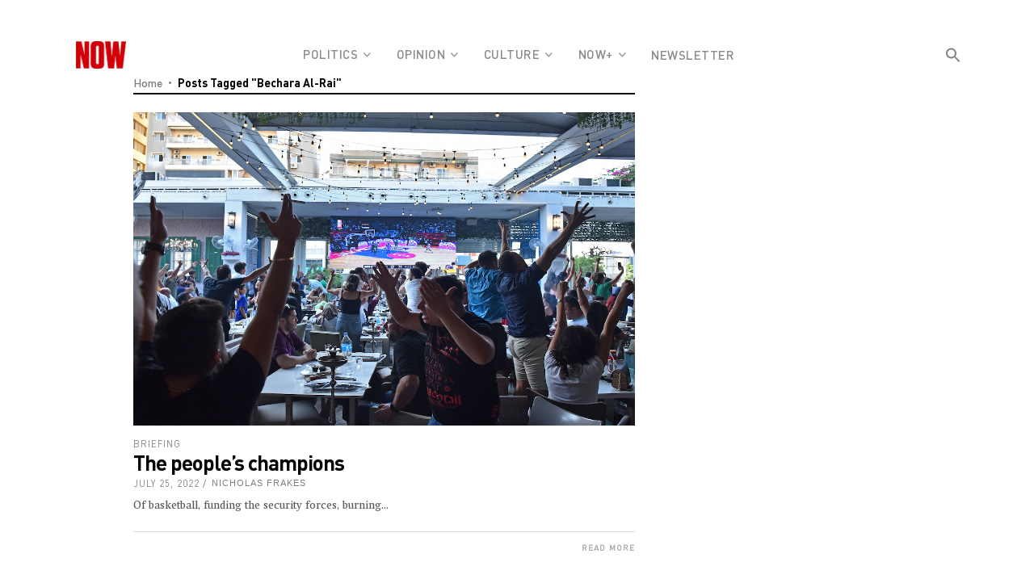

--- FILE ---
content_type: text/css
request_url: https://nowlebanon.com/wp-content/themes/newsroom/assets/css/bbpress.min.css?ver=6.9
body_size: 3028
content:
body.bbpress .eltd-content .eltd-content-inner>.eltd-container>.eltd-container-inner{padding-top:25px}#bbpress-forums{background-color:#fff;border-top:11px solid #020202;box-shadow:1px 1px 3px 0 #cecccc;display:inline-block;position:relative;vertical-align:middle;width:100%}#bbpress-forums *{-webkit-box-sizing:border-box;-moz-box-sizing:border-box;box-sizing:border-box}#bbpress-forums ul.bbp-lead-topic,#bbpress-forums ul.bbp-replies,#bbpress-forums ul.bbp-search-results,#bbpress-forums ul.bbp-topics{border:none}#bbpress-forums div.odd,#bbpress-forums ul.odd{background-color:transparent}#bbpress-forums ul.bbp-forums{border:none}#bbpress-forums div.bbp-breadcrumb{font-family:"Ubunto-arabic-regula",sans-serif;font-size:16px;font-weight:500;padding:17px 25px 17px 38px;width:60%}#bbpress-forums div.bbp-breadcrumb p{margin:0}#bbpress-forums div.bbp-breadcrumb .bbp-breadcrumb-home{color:#7e7c7c}#bbpress-forums div.bbp-breadcrumb .bbp-breadcrumb-home:hover{color:#1d1c1d}#bbpress-forums div.bbp-breadcrumb .bbp-breadcrumb-current{color:#1d1c1d}#bbpress-forums div.bbp-template-notice.info{background-color:#e9f4f9;border-color:#d2ecf8}#bbpress-forums .bbp-search-form{padding-right:25px}#bbpress-forums #bbp-search-form.eltd-search-menu-holder{position:relative;display:inline-block;width:100%;vertical-align:middle;float:right;max-width:230px;padding:11px 0 0}#bbpress-forums #bbp-search-form.eltd-search-menu-holder .eltd-form-holder{position:relative;display:inline-block;width:100%;vertical-align:middle;clear:both}#bbpress-forums #bbp-search-form.eltd-search-menu-holder .eltd-form-holder .eltd-column-left{display:table-cell;vertical-align:top}#bbpress-forums #bbp-search-form.eltd-search-menu-holder .eltd-form-holder .eltd-column-right{display:table-cell;width:1%;text-align:left;vertical-align:top;position:relative}#bbpress-forums #bbp-search-form.eltd-search-menu-holder .eltd-form-holder .eltd-column-right:before{color:#323131;content:"\f4a5";font-family:ionicons;font-size:18px;left:0;line-height:36px;position:absolute;text-align:center;top:0;width:100%}#bbpress-forums #bbp-search-form.eltd-search-menu-holder .eltd-form-holder .eltd-search-field#bbp_search{position:relative;width:100%;height:34px;line-height:32px;margin:0;padding:0 15px;font-family:inherit;font-size:15px;font-weight:400;color:#7e7c7c;background-color:#ebebeb;border:1px solid #ebebeb;outline:0;vertical-align:middle;-webkit-box-sizing:border-box;-moz-box-sizing:border-box;box-sizing:border-box;-webkit-transition:border-color .4s cubic-bezier(.165,.84,.44,1),width .4s cubic-bezier(.165,.84,.44,1);-moz-transition:border-color .4s cubic-bezier(.165,.84,.44,1),width .4s cubic-bezier(.165,.84,.44,1);transition:border-color .4s cubic-bezier(.165,.84,.44,1),width .4s cubic-bezier(.165,.84,.44,1)}#bbpress-forums #bbp-search-form.eltd-search-menu-holder .eltd-form-holder .eltd-search-field#bbp_search::-webkit-input-placeholder{color:#7e7c7c}#bbpress-forums #bbp-search-form.eltd-search-menu-holder .eltd-form-holder .eltd-search-field#bbp_search:-moz-placeholder{color:#7e7c7c}#bbpress-forums #bbp-search-form.eltd-search-menu-holder .eltd-form-holder .eltd-search-field#bbp_search::-moz-placeholder{color:#7e7c7c}#bbpress-forums #bbp-search-form.eltd-search-menu-holder .eltd-form-holder .eltd-search-field#bbp_search:-ms-input-placeholder{color:#7e7c7c}#bbpress-forums #bbp-search-form.eltd-search-menu-holder .eltd-form-holder #bbp_search_submit{position:relative;display:inline-block;width:34px;height:34px;line-height:32px;padding:0;background-color:transparent;border:1px solid #ebebeb;outline:0;cursor:pointer;vertical-align:middle;text-align:center;-webkit-transition:color .4s cubic-bezier(.165,.84,.44,1);-moz-transition:color .4s cubic-bezier(.165,.84,.44,1);transition:color .4s cubic-bezier(.165,.84,.44,1)}#bbpress-forums #bbp-search-form.eltd-search-menu-holder .eltd-form-holder #bbp_search_submit:hover{color:#020202}#bbpress-forums #bbp-search-form.eltd-search-menu-holder .eltd-search-label{display:block;margin:15px 0 0}#bbpress-forums .bbp-body>ul,#bbpress-forums .forum-titles{font-family:"Ubunto-arabic-regula",sans-serif;font-size:16px;font-weight:500;color:#a4a4a4}#bbpress-forums .bbp-body>ul>li,#bbpress-forums .forum-titles>li{padding:9px 0}#bbpress-forums .bbp-body>ul>li.bbp-forum-info,#bbpress-forums .bbp-body>ul>li.bbp-topic-title,#bbpress-forums .forum-titles>li.bbp-forum-info,#bbpress-forums .forum-titles>li.bbp-topic-title{width:54%}#bbpress-forums .bbp-body>ul>li.bbp-forum-reply-count,#bbpress-forums .bbp-body>ul>li.bbp-forum-topic-count,#bbpress-forums .bbp-body>ul>li.bbp-topic-reply-count,#bbpress-forums .bbp-body>ul>li.bbp-topic-voice-count,#bbpress-forums .forum-titles>li.bbp-forum-reply-count,#bbpress-forums .forum-titles>li.bbp-forum-topic-count,#bbpress-forums .forum-titles>li.bbp-topic-reply-count,#bbpress-forums .forum-titles>li.bbp-topic-voice-count{width:10%}#bbpress-forums .bbp-body>ul>li.bbp-forum-freshness,#bbpress-forums .bbp-body>ul>li.bbp-topic-freshness,#bbpress-forums .forum-titles>li.bbp-forum-freshness,#bbpress-forums .forum-titles>li.bbp-topic-freshness{padding-left:3%}#bbpress-forums .bbp-body>ul>li.bbp-forum-freshness>a,#bbpress-forums .bbp-body>ul>li.bbp-topic-freshness>a,#bbpress-forums .forum-titles>li.bbp-forum-freshness>a,#bbpress-forums .forum-titles>li.bbp-topic-freshness>a{color:inherit;text-transform:uppercase}#bbpress-forums .bbp-body>ul>li.bbp-forum-freshness>a:hover,#bbpress-forums .bbp-body>ul>li.bbp-topic-freshness>a:hover,#bbpress-forums .forum-titles>li.bbp-forum-freshness>a:hover,#bbpress-forums .forum-titles>li.bbp-topic-freshness>a:hover{color:#1d1c1d}#bbpress-forums .bbp-body>ul>li:not(:first-child):not(:last-child),#bbpress-forums .forum-titles>li:not(:first-child):not(:last-child){text-align:center}#bbpress-forums .bbp-body>ul>li:first-child,#bbpress-forums .bbp-body>ul>li:last-child,#bbpress-forums .forum-titles>li:first-child,#bbpress-forums .forum-titles>li:last-child{text-align:left}#bbpress-forums li.bbp-body{padding:0 25px 0 38px}#bbpress-forums li.bbp-body>ul>li.bbp-forum-freshness,#bbpress-forums li.bbp-body>ul>li.bbp-topic-freshness{font-family:Roboto,sans-serif;font-size:11px;color:#7e7c7c}#bbpress-forums li.bbp-body>ul>li.bbp-forum-freshness .bbp-author-name,#bbpress-forums li.bbp-body>ul>li.bbp-topic-freshness .bbp-author-name{font-family:"Ubunto-arabic-regula",sans-serif;padding-left:8px}#bbpress-forums li.bbp-body ul.forum,#bbpress-forums li.bbp-body ul.topic{border-top:none;padding:5px 0;border-bottom:1px solid #dddcdc}.forum-archive #bbpress-forums li.bbp-body ul.forum:last-child,.forum-archive #bbpress-forums li.bbp-body ul.topic:last-child{border-bottom:none}#bbpress-forums li.bbp-body .bbp-forum-info .bbp-forum-content{font-size:13px;font-weight:400;font-family:Arvo,serif;color:#7e7c7c}#bbpress-forums li.bbp-header{padding:0 25px 0 38px;background-color:#fff;border-top:1px solid #dddcdc;border-bottom:1px solid #dddcdc}.single-forum #bbpress-forums .bbp-breadcrumb{width:100%;border-bottom:1px solid #dddcdc}#bbpress-forums div.bbp-template-notice{padding:12px 18px;margin:0 0 10px 0;color:#7e7c7c;background-color:#f9f0e9;border-color:#f7ddc9;display:inline-block;width:100%;-webkit-border-radius:0;-moz-border-radius:0;border-radius:0}#bbpress-forums div.bbp-template-notice p{font-family:"Ek Mukta",serif;font-size:13px}#bbpress-forums div.bbp-template-notice img.avatar{border:none;vertical-align:middle;margin-bottom:0;margin-left:5px;margin-right:5px}#bbpress-forums .bbp-breadcrumb+div.bbp-template-notice,#bbpress-forums .bbp-topic-tags+div.bbp-template-notice{margin:37px 25px 37px 38px;width:calc(100% - (25px + 38px))}body.bbpress.topic #bbpress-forums .bbp-breadcrumb+div.bbp-template-notice,body.bbpress.topic #bbpress-forums .bbp-topic-tags+div.bbp-template-notice{margin-top:10px}#bbpress-forums .bbp-pagination{margin:17px 0;padding:0 25px 0 38px;font-family:Arvo,sans-serif;color:#7e7c7c;font-size:13px}#bbpress-forums .bbp-template-notice+.bbp-pagination{margin:0 0 25px}#bbpress-forums .bbp-no-reply,#bbpress-forums .bbp-no-topic,#bbpress-forums .bbp-reply-form,#bbpress-forums .bbp-topic-form{padding:0 25px 46px 38px}#bbpress-forums .bbp-topic-form #new-post .bbp-form>legend{font-family:"Ubunto-arabic-regula";font-size:16px;font-weight:600}#bbpress-forums fieldset.bbp-form{border:none;padding:0}#bbpress-forums fieldset.bbp-form .bbp-template-notice{margin-top:30px;margin-bottom:25px}#bbpress-forums fieldset.bbp-form label{color:#7e7c7c;font-size:13px;font-family:Arvo}#bbpress-forums fieldset.bbp-form #bbp_topic_subscription{width:15%;float:left;margin:7px 0 0}#bbpress-forums fieldset.bbp-form #bbp_topic_subscription+label{font-family:"Ubunto-arabic-regula";color:#afafae;padding-left:2px;width:85%;float:left}#bbpress-forums fieldset.bbp-form input[type=text],#bbpress-forums fieldset.bbp-form select,#bbpress-forums fieldset.bbp-form textarea{width:100%;font-family:"Ek Mukta";margin-bottom:22px;padding:10px 20px;outline:0;font-size:13px;background-color:#ebebeb;color:#999;border:1px solid #ebebeb;-webkit-box-sizing:border-box;-moz-box-sizing:border-box;box-sizing:border-box;-webkit-transition:border-color .2s ease-out;-moz-transition:border-color .2s ease-out;transition:border-color .2s ease-out;resize:none}#bbpress-forums fieldset.bbp-form input[type=text]:focus,#bbpress-forums fieldset.bbp-form select:focus,#bbpress-forums fieldset.bbp-form textarea:focus{border-color:#020202}#bbpress-forums fieldset.bbp-form div.bbp-submit-wrapper{float:none}#bbpress-forums fieldset.bbp-form>div:not(.bbp-template-notice){margin-left:-15px;margin-right:-15px}#bbpress-forums fieldset.bbp-form>div:not(.bbp-template-notice):before{content:" ";display:table}#bbpress-forums fieldset.bbp-form>div:not(.bbp-template-notice):after{content:" ";display:table;clear:both}#bbpress-forums fieldset.bbp-form>div:not(.bbp-template-notice)>p{float:left;position:relative;-webkit-box-sizing:border-box;-moz-box-sizing:border-box;box-sizing:border-box;padding-left:15px;padding-right:15px;width:33.3333333333%}#bbpress-forums fieldset.bbp-form>div:not(.bbp-template-notice)>p:before{content:" ";display:table}#bbpress-forums fieldset.bbp-form>div:not(.bbp-template-notice)>p:after{content:" ";display:table;clear:both}#bbpress-forums fieldset.bbp-form>div:not(.bbp-template-notice) .bbp-the-content-wrapper{float:left;position:relative;-webkit-box-sizing:border-box;-moz-box-sizing:border-box;box-sizing:border-box;padding-left:15px;padding-right:15px;width:100%}#bbpress-forums fieldset.bbp-form>div:not(.bbp-template-notice) .bbp-the-content-wrapper:before{content:" ";display:table}#bbpress-forums fieldset.bbp-form>div:not(.bbp-template-notice) .bbp-the-content-wrapper:after{content:" ";display:table;clear:both}#bbpress-forums fieldset.bbp-form>div:not(.bbp-template-notice) .bbp-submit-wrapper{float:left;position:relative;-webkit-box-sizing:border-box;-moz-box-sizing:border-box;box-sizing:border-box;padding-left:15px;padding-right:15px;width:100%}#bbpress-forums fieldset.bbp-form>div:not(.bbp-template-notice) .bbp-submit-wrapper:before{content:" ";display:table}#bbpress-forums fieldset.bbp-form>div:not(.bbp-template-notice) .bbp-submit-wrapper:after{content:" ";display:table;clear:both}#bbpress-forums fieldset.bbp-form legend{font-family:"Roboto Slab",sans-serif;font-size:14px;color:#020202;padding-bottom:20px;border-bottom:1px solid #dddcdc;width:100%}#bbpress-forums .bbp-topic-tags{padding:17px 25px 17px 0;width:30%}#bbpress-forums #favorite-toggle,#bbpress-forums #subscription-toggle,#bbpress-forums .bbp-topic-tags{color:#7e7c7c;font-weight:400;font-size:14px}#bbpress-forums #favorite-toggle a,#bbpress-forums #subscription-toggle a,#bbpress-forums .bbp-topic-tags a{color:#7e7c7c}#bbpress-forums #favorite-toggle a:hover,#bbpress-forums #subscription-toggle a:hover,#bbpress-forums .bbp-topic-tags a:hover{color:#020202}#bbpress-forums #favorite-toggle p,#bbpress-forums #subscription-toggle p,#bbpress-forums .bbp-topic-tags p{margin:0}#bbpress-forums #favorite-toggle .bbp-breadcrumb-current,#bbpress-forums #subscription-toggle .bbp-breadcrumb-current,#bbpress-forums .bbp-topic-tags .bbp-breadcrumb-current{color:#020202}#bbpress-forums .bbp-replies li.bbp-header{padding-top:8px;padding-bottom:8px}#bbpress-forums .bbp-replies li.bbp-header .bbp-reply-author{width:auto}#bbpress-forums .bbp-replies li.bbp-header .bbp-reply-content{margin-left:170px}#bbpress-forums .bbp-replies li.bbp-header .bbp-reply-author,#bbpress-forums .bbp-replies li.bbp-header .bbp-reply-content{font-family:"Ek Mukta",sans-serif;font-size:16px;font-weight:500;color:#a4a4a4}#bbpress-forums .bbp-replies .bbp-body .bbp-reply-header{font-family:"Ek Mukta";font-size:14px;width:calc(100% + 38px + 25px);margin-left:-38px;padding-left:38px;padding-right:25px;background-color:#f7f5f5}#bbpress-forums .bbp-replies .bbp-body .bbp-reply-author{width:auto;margin-top:20px;text-align:left}#bbpress-forums .bbp-replies .bbp-body .bbp-reply-author>a,#bbpress-forums .bbp-replies .bbp-body .bbp-reply-author>a>img{margin:0}#bbpress-forums .bbp-replies .bbp-body .bbp-reply-content{margin-left:106px;padding:25px 12px 20px 0}#bbpress-forums .bbp-replies .bbp-body .bbp-reply-content>p{margin:0;font-size:13px}#bbpress-forums .bbp-replies .bbp-body>div.topic-author{padding:0}#bbpress-forums .bbp-replies .bbp-body div.bbp-reply-author .bbp-reply-ip,#bbpress-forums .bbp-replies .bbp-body div.bbp-reply-author br{display:none}#bbpress-forums .bbp-replies .bbp-body div.bbp-reply-author .bbp-author-name{font-family:"Ek Mukta";color:#020202;font-size:14px;font-weight:500}#bbpress-forums .bbp-replies .bbp-body div.bbp-reply-author .bbp-author-role{font-family:"Ek Mukta";font-size:16px;font-weight:500;font-style:normal;color:#a8a8a8}#bbpress-forums #bbp-user-wrapper{padding:39px 36px;font-family:"Ek Mukta",sans-serif;font-weight:500}#bbpress-forums #bbp-user-wrapper ul.bbp-topics{clear:both}#bbpress-forums #bbp-user-wrapper ul.bbp-replies{clear:both}#bbpress-forums #bbp-user-wrapper .bbp-user-forum-role,#bbpress-forums #bbp-user-wrapper .bbp-user-reply-count,#bbpress-forums #bbp-user-wrapper .bbp-user-topic-count,#bbpress-forums #bbp-user-wrapper h2.entry-title{font-family:"Ek Mukta",sans-serif;text-transform:none;font-size:14px;color:#020202}#bbpress-forums #bbp-user-wrapper h2.entry-title{font-size:16px;font-weight:600;padding-bottom:5px;margin-bottom:5px;border-bottom:1px solid #dddcdc}#bbpress-forums #bbp-user-wrapper .bbp-user-description{font-family:"Roboto Slab",serif;font-size:12px;margin-bottom:12px}#bbpress-forums #bbp-single-user-details{width:112px}#bbpress-forums #bbp-single-user-details #bbp-user-navigation li.current a{background-color:transparent;opacity:1;color:#020202}#bbpress-forums #bbp-single-user-details #bbp-user-navigation li a{font-size:14px;color:#7e7c7c;border-bottom:1px solid #dddcdc}#bbpress-forums #bbp-single-user-details #bbp-user-navigation li a:hover{color:#020202}#bbpress-forums #bbp-single-user-details #bbp-user-navigation li:last-child a{border-bottom:none}#bbpress-forums #bbp-single-user-details #bbp-user-avatar{width:auto}#bbpress-forums #bbp-single-user-details #bbp-user-avatar img.avatar{margin-bottom:6px;border:1px solid transparent;height:auto;width:83px}#bbpress-forums #bbp-user-body{margin-left:150px}#bbpress-forums #bbp-your-profile fieldset{padding:32px 0 12px}#bbpress-forums #bbp-your-profile fieldset input,#bbpress-forums #bbp-your-profile fieldset textarea{background-color:#ebebeb;color:#999;border:1px solid #ebebeb}#bbpress-forums #bbp-your-profile fieldset input:focus,#bbpress-forums #bbp-your-profile fieldset textarea:focus{border-color:#020202}#bbpress-forums #bbp-your-profile fieldset>div label[for]{width:26%;line-height:22px}#bbpress-forums #bbp-your-profile fieldset>div label[for=display_name]{padding-bottom:11px}#bbpress-forums #bbp-your-profile fieldset>div input{width:72%;padding:5px 14px;line-height:22px}#bbpress-forums #bbp-your-profile fieldset div{margin-bottom:20px}#bbpress-forums .bbp-admin-links{color:#808081;font-weight:300}#bbpress-forums .bbp-admin-links a{color:#818080;font-size:13px;font-weight:300;text-transform:none}#bbpress-forums .bbp-admin-links a:hover{color:#020202}#bbpress-forums .bbp-replies .bbp-author-name{padding:0}#bbpress-forums .bbp-reply-post-date{color:#818080}#bbpress-forums a.bbp-reply-permalink{color:#808081}#bbpress-forums a.bbp-reply-permalink:hover{color:#020202}#bbpress-forums .bbp-topics ul.sticky{background-color:transparent!important;font-size:1em;position:relative}#bbpress-forums .bbp-topics ul.sticky:after{content:'\f02e';font-family:FontAwesome;color:#1d1c1d;font-size:16px;position:absolute;top:-6px;right:20px;vertical-align:top}#bbpress-forums li.bbp-footer{display:none}#bbpress-forums .bbp-topic-title{padding-right:20px}#bbpress-forums .bbp-topic-title .bbp-topic-meta .avatar{border:none;vertical-align:middle;margin:0 5px 0 10px}#bbpress-forums p.bbp-topic-meta{font-size:14px}#bbpress-forums div.indicator-hint{padding:12px 18px;color:grey;-webkit-border-radius:0;-moz-border-radius:0;border-radius:0}#bbpress-forums div.indicator-hint p{font-size:14px}#bbpress-forums div.indicator-hint img.avatar{border:none;vertical-align:middle;margin-bottom:0;margin-left:5px;margin-right:5px}#bbpress-forums div.bbp-forum-header,#bbpress-forums div.bbp-reply-header,#bbpress-forums div.bbp-topic-header{font-family:"Roboto Slab",sans-serif;background-color:#f4f9fc;padding-left:25px;font-size:14px;font-weight:400;border:none}#bbpress-forums button{position:relative;display:inline-block;vertical-align:middle;outline:0;font-size:13px;line-height:2.714285714285714em;padding:0 35px;font-family:Raleway,sans-serif;color:#fff;background-color:#020202;border-width:0;cursor:pointer;text-transform:uppercase;-webkit-transition:background-color .15s ease-out,color .15s ease-out;-moz-transition:background-color .15s ease-out,color .15s ease-out;transition:background-color .15s ease-out,color .15s ease-out}#bbpress-forums button:hover{background-color:#666}body.bbpress .eltd-slider+.eltd-container .eltd-container-inner{padding-top:50px}#bbpress-forums .widget_display_replies img.avatar,#bbpress-forums .widget_display_topics img.avatar,#bbpress-forums p.bbp-topic-meta img.avatar,#bbpress-forums ul.bbp-reply-revision-log img.avatar,#bbpress-forums ul.bbp-topic-revision-log div.bbp-template-notice img.avatar{border:none;float:none;margin-bottom:0}@media only screen and (max-width:1024px){#bbpress-forums fieldset.bbp-form>div:not(.bbp-template-notice)>p{width:100%;float:none}}.eltd-sidebar .widget_display_forums,.eltd-sidebar .widget_display_replies,.eltd-sidebar .widget_display_topics,.eltd-sidebar .widget_display_views{padding-bottom:0}.eltd-sidebar .widget_display_forums .eltd-section-title-holder,.eltd-sidebar .widget_display_replies .eltd-section-title-holder,.eltd-sidebar .widget_display_topics .eltd-section-title-holder,.eltd-sidebar .widget_display_views .eltd-section-title-holder{margin-bottom:0}.widget_display_forums li a,.widget_display_replies li a,.widget_display_topics li a,.widget_display_views li a{color:#7e7c7c;display:inline-block;vertical-align:middle;font-family:Roboto,sans-serif;font-size:11px;line-height:39px;margin:0;overflow:hidden;padding:0 10px 0 0;position:relative;text-transform:uppercase}.widget_display_forums li>div,.widget_display_replies li>div,.widget_display_topics li>div,.widget_display_views li>div{color:#7e7c7c;display:inline-block;vertical-align:middle;font-family:Roboto,sans-serif;font-size:11px;line-height:39px}.eltd-sidebar .widget_display_search{display:inline-block;vertical-align:middle}.eltd-sidebar #bbp-search-form.eltd-search-menu-holder{position:relative;display:inline-block;width:100%;vertical-align:middle;float:right}.eltd-sidebar #bbp-search-form.eltd-search-menu-holder .eltd-form-holder{position:relative;display:inline-block;width:100%;vertical-align:middle;clear:both}.eltd-sidebar #bbp-search-form.eltd-search-menu-holder .eltd-form-holder .eltd-column-left{display:table-cell;vertical-align:top}.eltd-sidebar #bbp-search-form.eltd-search-menu-holder .eltd-form-holder .eltd-column-right{display:table-cell;width:1%;text-align:left;vertical-align:top}.eltd-sidebar #bbp-search-form.eltd-search-menu-holder .eltd-form-holder .eltd-search-field#bbp_search{position:relative;width:100%;height:34px;line-height:32px;margin:0;padding:0 15px;font-family:inherit;font-size:15px;font-weight:400;color:#7e7c7c;background-color:#ebebeb;border:1px solid #ebebeb;outline:0;vertical-align:middle;-webkit-box-sizing:border-box;-moz-box-sizing:border-box;box-sizing:border-box;-webkit-transition:border-color .4s cubic-bezier(.165,.84,.44,1),width .4s cubic-bezier(.165,.84,.44,1);-moz-transition:border-color .4s cubic-bezier(.165,.84,.44,1),width .4s cubic-bezier(.165,.84,.44,1);transition:border-color .4s cubic-bezier(.165,.84,.44,1),width .4s cubic-bezier(.165,.84,.44,1)}.eltd-sidebar #bbp-search-form.eltd-search-menu-holder .eltd-form-holder .eltd-search-field#bbp_search::-webkit-input-placeholder{color:#7e7c7c}.eltd-sidebar #bbp-search-form.eltd-search-menu-holder .eltd-form-holder .eltd-search-field#bbp_search:-moz-placeholder{color:#7e7c7c}.eltd-sidebar #bbp-search-form.eltd-search-menu-holder .eltd-form-holder .eltd-search-field#bbp_search::-moz-placeholder{color:#7e7c7c}.eltd-sidebar #bbp-search-form.eltd-search-menu-holder .eltd-form-holder .eltd-search-field#bbp_search:-ms-input-placeholder{color:#7e7c7c}.eltd-sidebar #bbp-search-form.eltd-search-menu-holder .eltd-form-holder #bbp_search_submit{position:relative;display:inline-block;width:34px;height:34px;line-height:32px;padding:0;font-size:18px;font-family:Ionicons;color:#323131;background-color:transparent;border:1px solid #ebebeb;outline:0;cursor:pointer;vertical-align:middle;text-align:center;-webkit-transition:color .4s cubic-bezier(.165,.84,.44,1);-moz-transition:color .4s cubic-bezier(.165,.84,.44,1);transition:color .4s cubic-bezier(.165,.84,.44,1)}.eltd-sidebar #bbp-search-form.eltd-search-menu-holder .eltd-form-holder #bbp_search_submit:hover{color:#020202}.eltd-sidebar #bbp-search-form.eltd-search-menu-holder .eltd-search-label{display:block;margin:15px 0 0}.eltd-sidebar .widget.widget_display_replies .bbp-author-avatar{padding-right:5px}.eltd-sidebar .widget_display_stats{padding-bottom:10px}.eltd-sidebar .widget_display_stats .eltd-section-title-holder{margin-bottom:10px}.eltd-sidebar .widget_display_stats dl{color:#7e7c7c;display:inline-block;vertical-align:middle;font-family:Roboto,sans-serif;font-size:11px}.eltd-sidebar .widget_display_stats dl>*{display:inline-block;float:left;color:#020202;border-bottom:1px solid #dddcdc;margin:0 0 5px;padding:0 0 5px;font-size:11px;font-weight:400;text-transform:uppercase}.eltd-sidebar .widget_display_stats dl dt{width:80%}.eltd-sidebar .widget_display_stats dl dd{width:20%;text-align:right;margin-bottom:0}.eltd-sidebar .widget_display_stats dl dd strong:before{content:"("}.eltd-sidebar .widget_display_stats dl dd strong:after{content:")"}.eltd-sidebar .bbp_widget_login .bbp-logged-in>*{margin:0;line-height:16px}.eltd-sidebar .bbp_widget_login .bbp-logged-in>*>a{font-size:16px;line-height:1em;font-weight:500}.eltd-sidebar .bbp_widget_login input[type=password],.eltd-sidebar .bbp_widget_login input[type=text]{width:100%;margin-bottom:0;padding:10px 20px;outline:0;font-family:"Open Sans",sans-serif;font-size:14px;color:#767676;border:1px solid #ebebeb;background-color:#ebebeb;-webkit-box-sizing:border-box;-moz-box-sizing:border-box;box-sizing:border-box;-webkit-transition:border-color .2s ease-out;-moz-transition:border-color .2s ease-out;transition:border-color .2s ease-out;resize:none}.eltd-sidebar .bbp_widget_login input[type=password]:focus,.eltd-sidebar .bbp_widget_login input[type=text]:focus{border-color:#020202}.eltd-sidebar .bbp_widget_login label{font-size:13px}.eltd-sidebar .bbp_widget_login .bbp-username{margin-top:0}.eltd-sidebar .bbp_widget_login .bbp-remember-me label{font-size:12px}.eltd-sidebar .bbp_widget_login .bbp-remember-me input{vertical-align:middle}.eltd-sidebar .bbp_widget_login .bbp-submit-wrapper{text-align:left;float:none}.eltd-sidebar .bbp_widget_login .logout-link{color:#7e7c7c;font-family:"Open Sans",sans-serif;font-weight:700;font-size:12px}.eltd-sidebar .bbp_widget_login button{position:relative;display:inline-block;vertical-align:middle;outline:0;font-size:13px;line-height:2.714285714285714em;padding:0 35px;font-family:Raleway,sans-serif;color:#fff;background-color:#020202;border-width:0;cursor:pointer;-webkit-transition:background-color .15s ease-out,color .15s ease-out;-moz-transition:background-color .15s ease-out,color .15s ease-out;transition:background-color .15s ease-out,color .15s ease-out}.eltd-sidebar .bbp_widget_login button:hover{background-color:#666}
